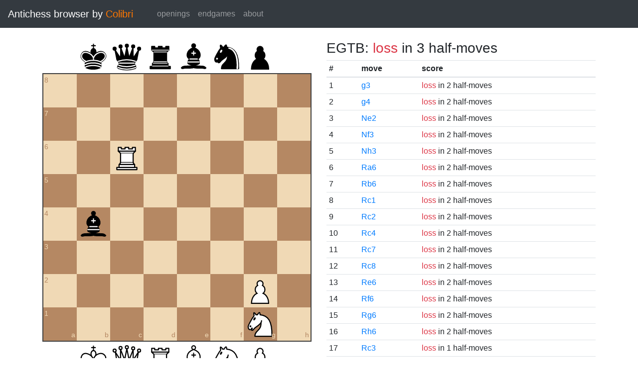

--- FILE ---
content_type: text/html; charset=UTF-8
request_url: https://catalin.francu.com/colibri/www/?fen=8%2F8%2F2R5%2F8%2F1b6%2F8%2F6P1%2F6N1%20w%20-%20-%200%200
body_size: 1476
content:
<!doctype html>
<html lang="en">
  <head>
    <title>Colibri Suicide Chess Browser</title>
    <meta http-equiv="Content-Type" content="text/html; charset=UTF-8"/>
    <link href="css/third-party/bootstrap-4.5.0.min.css" rel="stylesheet" type="text/css">
    <link href="css/third-party/chessboard-1.0.0.min.css" rel="stylesheet" type="text/css">
    <link href="css/main.css?v=1" rel="stylesheet" type="text/css"/>
    <script src="js/third-party/jquery-3.5.1.min.js"></script>
    <script src="js/third-party/bootstrap-4.5.0.min.js"></script>
    <script src="js/third-party/chessboard-1.0.0.min.js"></script>
    <script src="js/main.js?v=1"></script>
  </head>

  <body>
    <nav class="navbar navbar-expand-lg navbar-dark bg-dark">
      <span class="navbar-brand">
        Antichess browser by <span class="plug">Colibri</span>
      </span>

      <button
        class="navbar-toggler"
        type="button"
        data-toggle="collapse"
        data-target="#navbar-menu">
        <span class="navbar-toggler-icon"></span>
      </button>

      <div class="collapse navbar-collapse mx-4" id="navbar-menu">
        <ul class="navbar-nav">
          <li class="nav-item">
            <a class="nav-link" href=".">openings</a>
          </li>
          <li class="nav-item">
            <a class="nav-link" href="?egtb">endgames</a>
          </li>
          <li class="nav-item">
            <a class="nav-link" href="about.php">about</a>
          </li>
        </ul>
      </div>
    </nav>

    <main class="container-fluid">
      <div class="container mt-4">
          <div class="row">
    <div class="col-lg mb-4">
      <div id="board"></div>

      <form class="mt-3">
        <div class="form-group row">
          <div class="col-md-6">
            <button id="startBtn" type="button" class="btn btn-sm btn-secondary">
              start position
            </button>
            <button id="clearBtn" type="button" class="btn btn-sm btn-secondary">
              clear board
            </button>
          </div>

          <div class="col-md-6">
            <select id="stm" class="form-control form-control-sm">
              <option value="w"">white to move</option>
              <option value="b" >black to move</option>
            </select>
          </div>
        </div>

        <div class="form-group row">
          <small class="col form-text text-muted">
            Click on the third or sixth rank to set the en passant target
            square.
          </small>
        </div>

        <div class="d-flex">
          <div class="mr-1">
            <label for="fen" class="col-form-label form-control-sm pl-0">FEN:</label>
          </div>
          <div class="flex-grow-1">
            <input
              id="fen"
              type="text"
              class="form-control form-control-sm"
              name="fen"
              value="8/8/2R5/8/1b6/8/6P1/6N1 w - - 0 0"/>
          </div>
          <div class="ml-1">
            <button
              type="submit"
              id="goButton"
              class="btn btn-sm btn-primary">go</button>
          </div>
        </div>
      </form>
    </div>

    <div class="col-lg">
              <h3 class="parentScore">
  EGTB:   
      <span class="text-danger">loss</span>
  
      in 3 half-moves
  </h3>

<table class="table table-sm score-table">
  <thead>
    <tr>
      <th scope="col">#</th>
      <th scope="col">move</th>
      <th scope="col">score</th>
    </tr>
  </thead>
  <tbody>
          <tr>
        <td>
          1
        </td>
        <td>
          <a href="?fen=8%2F8%2F2R5%2F8%2F1b6%2F6P1%2F8%2F6N1%20b%20-%20-%200%200">g3</a>
        </td>
        <td>
            
      <span class="text-danger">loss</span>
  
      in 2 half-moves
          </td>
      </tr>
          <tr>
        <td>
          2
        </td>
        <td>
          <a href="?fen=8%2F8%2F2R5%2F8%2F1b4P1%2F8%2F8%2F6N1%20b%20-%20g3%200%200">g4</a>
        </td>
        <td>
            
      <span class="text-danger">loss</span>
  
      in 2 half-moves
          </td>
      </tr>
          <tr>
        <td>
          3
        </td>
        <td>
          <a href="?fen=8%2F8%2F2R5%2F8%2F1b6%2F8%2F4N1P1%2F8%20b%20-%20-%200%200">Ne2</a>
        </td>
        <td>
            
      <span class="text-danger">loss</span>
  
      in 2 half-moves
          </td>
      </tr>
          <tr>
        <td>
          4
        </td>
        <td>
          <a href="?fen=8%2F8%2F2R5%2F8%2F1b6%2F5N2%2F6P1%2F8%20b%20-%20-%200%200">Nf3</a>
        </td>
        <td>
            
      <span class="text-danger">loss</span>
  
      in 2 half-moves
          </td>
      </tr>
          <tr>
        <td>
          5
        </td>
        <td>
          <a href="?fen=8%2F8%2F2R5%2F8%2F1b6%2F7N%2F6P1%2F8%20b%20-%20-%200%200">Nh3</a>
        </td>
        <td>
            
      <span class="text-danger">loss</span>
  
      in 2 half-moves
          </td>
      </tr>
          <tr>
        <td>
          6
        </td>
        <td>
          <a href="?fen=8%2F8%2FR7%2F8%2F1b6%2F8%2F6P1%2F6N1%20b%20-%20-%200%200">Ra6</a>
        </td>
        <td>
            
      <span class="text-danger">loss</span>
  
      in 2 half-moves
          </td>
      </tr>
          <tr>
        <td>
          7
        </td>
        <td>
          <a href="?fen=8%2F8%2F1R6%2F8%2F1b6%2F8%2F6P1%2F6N1%20b%20-%20-%200%200">Rb6</a>
        </td>
        <td>
            
      <span class="text-danger">loss</span>
  
      in 2 half-moves
          </td>
      </tr>
          <tr>
        <td>
          8
        </td>
        <td>
          <a href="?fen=8%2F8%2F8%2F8%2F1b6%2F8%2F6P1%2F2R3N1%20b%20-%20-%200%200">Rc1</a>
        </td>
        <td>
            
      <span class="text-danger">loss</span>
  
      in 2 half-moves
          </td>
      </tr>
          <tr>
        <td>
          9
        </td>
        <td>
          <a href="?fen=8%2F8%2F8%2F8%2F1b6%2F8%2F2R3P1%2F6N1%20b%20-%20-%200%200">Rc2</a>
        </td>
        <td>
            
      <span class="text-danger">loss</span>
  
      in 2 half-moves
          </td>
      </tr>
          <tr>
        <td>
          10
        </td>
        <td>
          <a href="?fen=8%2F8%2F8%2F8%2F1bR5%2F8%2F6P1%2F6N1%20b%20-%20-%200%200">Rc4</a>
        </td>
        <td>
            
      <span class="text-danger">loss</span>
  
      in 2 half-moves
          </td>
      </tr>
          <tr>
        <td>
          11
        </td>
        <td>
          <a href="?fen=8%2F2R5%2F8%2F8%2F1b6%2F8%2F6P1%2F6N1%20b%20-%20-%200%200">Rc7</a>
        </td>
        <td>
            
      <span class="text-danger">loss</span>
  
      in 2 half-moves
          </td>
      </tr>
          <tr>
        <td>
          12
        </td>
        <td>
          <a href="?fen=2R5%2F8%2F8%2F8%2F1b6%2F8%2F6P1%2F6N1%20b%20-%20-%200%200">Rc8</a>
        </td>
        <td>
            
      <span class="text-danger">loss</span>
  
      in 2 half-moves
          </td>
      </tr>
          <tr>
        <td>
          13
        </td>
        <td>
          <a href="?fen=8%2F8%2F4R3%2F8%2F1b6%2F8%2F6P1%2F6N1%20b%20-%20-%200%200">Re6</a>
        </td>
        <td>
            
      <span class="text-danger">loss</span>
  
      in 2 half-moves
          </td>
      </tr>
          <tr>
        <td>
          14
        </td>
        <td>
          <a href="?fen=8%2F8%2F5R2%2F8%2F1b6%2F8%2F6P1%2F6N1%20b%20-%20-%200%200">Rf6</a>
        </td>
        <td>
            
      <span class="text-danger">loss</span>
  
      in 2 half-moves
          </td>
      </tr>
          <tr>
        <td>
          15
        </td>
        <td>
          <a href="?fen=8%2F8%2F6R1%2F8%2F1b6%2F8%2F6P1%2F6N1%20b%20-%20-%200%200">Rg6</a>
        </td>
        <td>
            
      <span class="text-danger">loss</span>
  
      in 2 half-moves
          </td>
      </tr>
          <tr>
        <td>
          16
        </td>
        <td>
          <a href="?fen=8%2F8%2F7R%2F8%2F1b6%2F8%2F6P1%2F6N1%20b%20-%20-%200%200">Rh6</a>
        </td>
        <td>
            
      <span class="text-danger">loss</span>
  
      in 2 half-moves
          </td>
      </tr>
          <tr>
        <td>
          17
        </td>
        <td>
          <a href="?fen=8%2F8%2F8%2F8%2F1b6%2F2R5%2F6P1%2F6N1%20b%20-%20-%200%200">Rc3</a>
        </td>
        <td>
            
      <span class="text-danger">loss</span>
  
      in 1 half-moves
          </td>
      </tr>
          <tr>
        <td>
          18
        </td>
        <td>
          <a href="?fen=8%2F8%2F8%2F2R5%2F1b6%2F8%2F6P1%2F6N1%20b%20-%20-%200%200">Rc5</a>
        </td>
        <td>
            
      <span class="text-danger">loss</span>
  
      in 1 half-moves
          </td>
      </tr>
          <tr>
        <td>
          19
        </td>
        <td>
          <a href="?fen=8%2F8%2F3R4%2F8%2F1b6%2F8%2F6P1%2F6N1%20b%20-%20-%200%200">Rd6</a>
        </td>
        <td>
            
      <span class="text-danger">loss</span>
  
      in 1 half-moves
          </td>
      </tr>
      </tbody>
</table>
          </div>
  </div>
      </div>
    </main>

    <footer class="mt-3 pt-2 border-top text-center">
      Copyright 2013-2020 <a href="http://catalin.francu.com">Catalin Francu</a>

      <span class="text-muted px-3">•</span>

      <a href="https://github.com/CatalinFrancu/colibri/">source code</a>
    </footer>

  </body>
</html>


--- FILE ---
content_type: text/css
request_url: https://catalin.francu.com/colibri/www/css/third-party/chessboard-1.0.0.min.css
body_size: 235
content:
/*! chessboard.js v1.0.0 | (c) 2019 Chris Oakman | MIT License chessboardjs.com/license */
.clearfix-7da63{clear:both}.board-b72b1{border:2px solid #404040;box-sizing:content-box}.square-55d63{float:left;position:relative;-webkit-touch-callout:none;-webkit-user-select:none;-khtml-user-select:none;-moz-user-select:none;-ms-user-select:none;user-select:none}.white-1e1d7{background-color:#f0d9b5;color:#b58863}.black-3c85d{background-color:#b58863;color:#f0d9b5}.highlight1-32417,.highlight2-9c5d2{box-shadow:inset 0 0 3px 3px #ff0}.notation-322f9{cursor:default;font-family:"Helvetica Neue",Helvetica,Arial,sans-serif;font-size:14px;position:absolute}.alpha-d2270{bottom:1px;right:3px}.numeric-fc462{top:2px;left:2px}

--- FILE ---
content_type: image/svg+xml
request_url: https://catalin.francu.com/colibri/www/img/pieces/wR.svg
body_size: 908
content:
<?xml version="1.0" encoding="UTF-8" standalone="no"?>
<!DOCTYPE svg PUBLIC "-//W3C//DTD SVG 1.1//EN" "http://www.w3.org/Graphics/SVG/1.1/DTD/svg11.dtd">
<svg xmlns="http://www.w3.org/2000/svg" version="1.1" width="45" height="45">
  <g style="opacity:1; fill:#ffffff; fill-opacity:1; fill-rule:evenodd; stroke:#000000; stroke-width:1.5; stroke-linecap:round;stroke-linejoin:round;stroke-miterlimit:4; stroke-dasharray:none; stroke-opacity:1;">
    <path
      d="M 9,39 L 36,39 L 36,36 L 9,36 L 9,39 z "
      style="stroke-linecap:butt;" />
    <path
      d="M 12,36 L 12,32 L 33,32 L 33,36 L 12,36 z "
      style="stroke-linecap:butt;" />
    <path
      d="M 11,14 L 11,9 L 15,9 L 15,11 L 20,11 L 20,9 L 25,9 L 25,11 L 30,11 L 30,9 L 34,9 L 34,14"
      style="stroke-linecap:butt;" />
    <path
      d="M 34,14 L 31,17 L 14,17 L 11,14" />
    <path
      d="M 31,17 L 31,29.5 L 14,29.5 L 14,17"
      style="stroke-linecap:butt; stroke-linejoin:miter;" />
    <path
      d="M 31,29.5 L 32.5,32 L 12.5,32 L 14,29.5" />
    <path
      d="M 11,14 L 34,14"
      style="fill:none; stroke:#000000; stroke-linejoin:miter;" />
  </g>
</svg>
